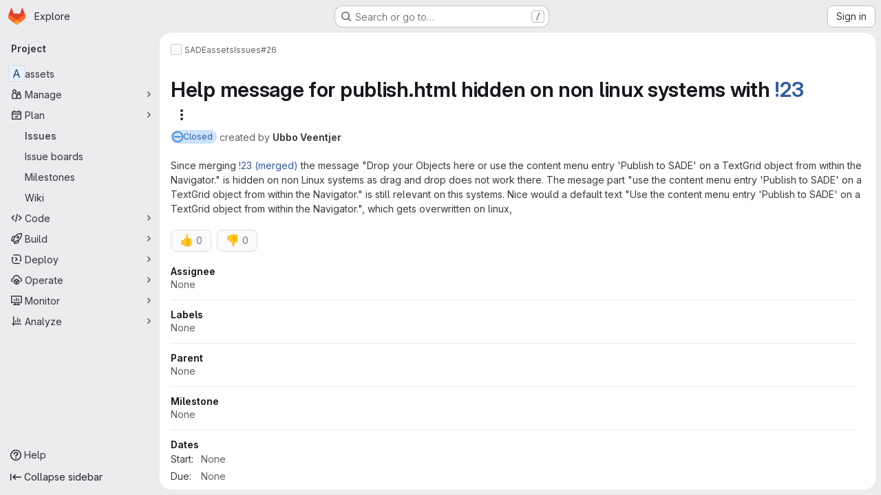

--- FILE ---
content_type: text/javascript; charset=utf-8
request_url: https://gitlab.gwdg.de/assets/webpack/pages.projects.issues.show.33d50630.chunk.js
body_size: 549
content:
(this.webpackJsonp=this.webpackJsonp||[]).push([["pages.projects.issues.show"],{248:function(e,t,n){n("HVBj"),n("gjpc"),e.exports=n("v07w")},ejqx:function(e,t,n){"use strict";n.d(t,"a",(function(){return s})),n.d(t,"c",(function(){return i})),n.d(t,"b",(function(){return o}));n("byxs");const s="support-bot",i=function(e){try{var t;const n=document.getElementById(e);return null!=n&&null!==(t=n.dataset)&&void 0!==t&&t.initial?JSON.parse(n.dataset.initial):null}catch{return null}},o=function(e){return"incident"===(null==(t=e)?void 0:t.issueType)||function(e){return"ticket"===(null==e?void 0:e.issueType)||"issue"===(null==e?void 0:e.issueType)&&(null==e?void 0:e.authorUsername)===s}(e);var t}},v07w:function(e,t,n){"use strict";n.r(t);var s=n("ejqx");const i=Object(s.c)("js-issuable-app");Object(s.b)(i)?async function(){const[{initShow:e}]=await Promise.all([Promise.all([n.e("prosemirror"),n.e("814f5a10"),n.e("187ce792"),n.e("33ef999c"),n.e("da56c22f")]).then(n.bind(null,"0YcL"))]);e()}():async function(){const[{initWorkItemsRoot:e}]=await Promise.all([Promise.all([n.e("prosemirror"),n.e("814f5a10"),n.e("187ce792"),n.e("9a1d23f6"),n.e("3aec3684")]).then(n.bind(null,"CmgX"))]);e()}()}},[[248,"runtime","main","commons-pages.projects-pages.projects.activity-pages.projects.alert_management.details-pages.project-8c2226c2"]]]);
//# sourceMappingURL=pages.projects.issues.show.33d50630.chunk.js.map